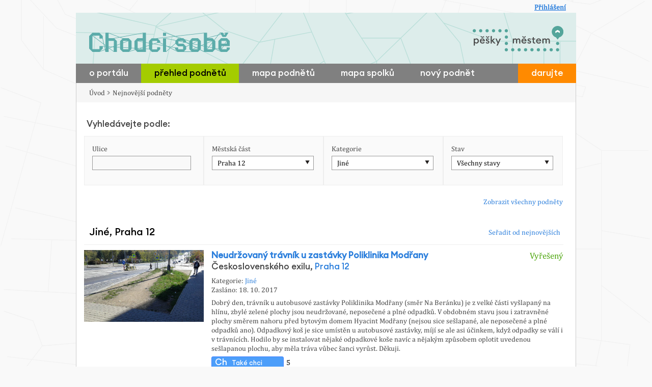

--- FILE ---
content_type: text/html; charset=UTF-8
request_url: https://www.chodcisobe.cz/praha/vsechny-podnety/?mestska_cast=153&kategoria=6&order=dislikes
body_size: 6927
content:
<!DOCTYPE html>
<html lang="en">
<head>
  <meta charset="utf-8">
  <meta http-equiv="Content-type" content="text/html; charset=utf-8" />
  <title>
    Chodci sobě  </title>
  <meta http-equiv="X-UA-Compatible" content="IE=edge,chrome=1" />
  <meta name="viewport" content="width=device-width, initial-scale=1.0" />
  <meta name="keywords" content="doprava, na kole, chodci, cyklistika ve městě, zácpy, parkování, veřejná doprava" />
  <meta name="description" content="Portál Chodcisobe.cz poskytuje prostor pro nahlášení problémů ve Vašem okolí. Vaše podněty jsou prostřednictvím naší stránky zasílány místní samosprávě. Jednání samosprávy bude s Vaší pomocí pod naším společným drobnohledem." />

  <base href="https://www.chodcisobe.cz/" />
  <!-- IE CONDITIONS - disallow ie6 -->
  <!--[if lte IE 6]>
    <script type="text/javascript" charset="utf-8">window.location.href='https://www.chodcisobe.cz/ie6.php';</script>
  <![endif]-->
  <!--[if lt IE 9]>
    <script src="http://html5shim.googlecode.com/svn/trunk/html5.js"></script>
  <![endif]-->
  <!-- STYLES -->


<meta property="og:image" content="https://www.chodcisobe.cz/img/og-image.png">

  <link rel="stylesheet" href="css/odkazprestarostu.css?time=1769166873" type="text/css" media="screen" />


  <!--responsivni styly-->
  <link rel="stylesheet" href="css/responsive.css?v=4" type="text/css" media="screen" />

  <link rel="stylesheet" media="screen,print" href="/modules/alerts/css/alerts.css?time=1769166873 type="text/css" />  <link rel="stylesheet" href="css/print.css" type="text/css" media="print" />
  <script src="//ajax.googleapis.com/ajax/libs/jquery/1.8.3/jquery.min.js"></script>
  <script>window.jQuery || document.write('<script src="js/jquery-1.3.2.min.js"><\/script>')</script>

  <!--facivon-->
  <link rel="apple-touch-icon" sizes="180x180" href="/apple-touch-icon.png">
  <link rel="icon" type="image/png" href="/favicon-32x32.png" sizes="32x32">
  <link rel="icon" type="image/png" href="/favicon-16x16.png" sizes="16x16">
  <link rel="manifest" href="/manifest.json">
  <link rel="mask-icon" href="/safari-pinned-tab.svg" color="#5bbad5">
  <meta name="theme-color" content="#ffffff">

<!-- Global site tag (gtag.js) - Google Ads: 764894036 -->
<script async src="https://www.googletagmanager.com/gtag/js?id=AW-764894036"></script>
<script>
  window.dataLayer = window.dataLayer || [];
  function gtag(){dataLayer.push(arguments);}
  gtag('js', new Date());

  gtag('config', 'AW-764894036');
</script>

</head>


<body class='prahavsechny-podnety'>




  
  



	<div id="all"><div id="top">
	<div id="header">
		<h1>
		  <a href="https://www.chodcisobe.cz/">

      <img src="img/logo-chs.svg" alt="Chodci sobě" class="header-logo">


		  </a>
	  </h1>

    <div id="loga-hlavicka">



      <a href="http://peskymestem.cz/"><img src="img/logo-pds.svg" title="Pěšky městem" /></a>

    </div>


		      <!-- LOGIN LINK -->
      			<a rel="canonical nofollow" href="login" id="login-link" title="Přihlášení">Přihlášení</a>
			<!--<a rel="canonical nofollow" href="login/?ru=https%3A%2F%2Fwww.chodcisobe.cz%2Fpraha%2Fvsechny-podnety%2F%3Fmestska_cast%3D153%26kategoria%3D6%26order%3Ddislikes" id="login-link" title="Přihlášení">Přihlášení</a>-->
		  </div>
  <div class="clear"></div>
   <nav>
     <div id="topmenu">
       <label for="drop" class="toggle">Menu ▼</label>

       <!-- zkratka na přidání nového podnětu -->
      <div class="visible-mobile menu-button">
        <a href="praha/pridat-podnet/" class="button">Nahlášení nového podnětu</a>
      </div>

       <input type="checkbox" id="drop" />
      <ul class="menu">
      





      <li><a class="" href="/o-nas/">o portálu</a></li>

        <li><a class="active" href="/praha/vsechny-podnety/">přehled podnětů</a></li>


        <li><a class="" href="/mapa">mapa podnětů</a></li>
        <li><a class="" href="/mapa-spolku">mapa spolků</a></li>

        <li><a class="" href="/praha/pridat-podnet/">nový podnět</a></li>
        <li style="flex: 1;">&nbsp;</li>

      

        <li><a class="highlight" href="https://www.darujme.cz/projekt/1210402" target="_blank">darujte</a></li>
        <li></li>
      </ul>
    </div>
  </nav>




	
<div class="clear"></div>

  <!-- CONTENT CONTAINER -->
	<div id="content" class="tg"><div id='left'class='fullcontent'><script type="text/javascript">
setTimeout(function(){var a=document.createElement("script");
var b=document.getElementsByTagName('script')[0];
a.src=document.location.protocol+"//dnn506yrbagrg.cloudfront.net/pages/scripts/0012/5834.js?"+Math.floor(new Date().getTime()/3600000);
a.async=true;a.type="text/javascript";b.parentNode.insertBefore(a,b)}, 1);
</script>

<div class="breadcrumbs">
	<a href="https://www.chodcisobe.cz/">Úvod</a>
	<a href="https://www.chodcisobe.cz/praha/vsechny-podnety/">Nejnovější podněty</a>
</div>


	<table style="width: 100%;">
	<tr>
		<td>
	<h3>Vyhledávejte podle:</h3>
		</td>
				<!--<td style="text-align:right;">
							<a href="/statistiky/">Další statisitky</a>
				</td>-->
	</tr>
</table>

<form id="filter-podnetov">

	<div id="filter-dialog">



		<div>






				<div>Ulice</div>
				<input style="margin-top: 5px; border: 1px solid #999;" type="text" class="no-history required" name="ulicanazov" value="" id="ulicanazov" />


		</div>
				<div>

			Městská část			<br>
			<div class="dropdown">
				<a class="dropdown_selected">Praha 12</a>
				<ul>
					<li><a title="Všechny městské části" href="https://www.chodcisobe.cz/praha/vsechny-podnety/?&kategoria=6&order=dislikes">Všechny městské části</a></li>
											<li><a title="Praha 1" href="https://www.chodcisobe.cz/praha/vsechny-podnety/?mestska_cast=150&kategoria=6&order=dislikes">Praha 1</a></li>
											<li><a title="Praha 2" href="https://www.chodcisobe.cz/praha/vsechny-podnety/?mestska_cast=161&kategoria=6&order=dislikes">Praha 2</a></li>
											<li><a title="Praha 3" href="https://www.chodcisobe.cz/praha/vsechny-podnety/?mestska_cast=165&kategoria=6&order=dislikes">Praha 3</a></li>
											<li><a title="Praha 4" href="https://www.chodcisobe.cz/praha/vsechny-podnety/?mestska_cast=166&kategoria=6&order=dislikes">Praha 4</a></li>
											<li><a title="Praha 5" href="https://www.chodcisobe.cz/praha/vsechny-podnety/?mestska_cast=167&kategoria=6&order=dislikes">Praha 5</a></li>
											<li><a title="Praha 6" href="https://www.chodcisobe.cz/praha/vsechny-podnety/?mestska_cast=168&kategoria=6&order=dislikes">Praha 6</a></li>
											<li><a title="Praha 7" href="https://www.chodcisobe.cz/praha/vsechny-podnety/?mestska_cast=169&kategoria=6&order=dislikes">Praha 7</a></li>
											<li><a title="Praha 8" href="https://www.chodcisobe.cz/praha/vsechny-podnety/?mestska_cast=170&kategoria=6&order=dislikes">Praha 8</a></li>
											<li><a title="Praha 9" href="https://www.chodcisobe.cz/praha/vsechny-podnety/?mestska_cast=171&kategoria=6&order=dislikes">Praha 9</a></li>
											<li><a title="Praha 10" href="https://www.chodcisobe.cz/praha/vsechny-podnety/?mestska_cast=151&kategoria=6&order=dislikes">Praha 10</a></li>
											<li><a title="Praha 11" href="https://www.chodcisobe.cz/praha/vsechny-podnety/?mestska_cast=152&kategoria=6&order=dislikes">Praha 11</a></li>
											<li><a title="Praha 12" href="https://www.chodcisobe.cz/praha/vsechny-podnety/?mestska_cast=153&kategoria=6&order=dislikes">Praha 12</a></li>
											<li><a title="Praha 13" href="https://www.chodcisobe.cz/praha/vsechny-podnety/?mestska_cast=154&kategoria=6&order=dislikes">Praha 13</a></li>
											<li><a title="Praha 14" href="https://www.chodcisobe.cz/praha/vsechny-podnety/?mestska_cast=155&kategoria=6&order=dislikes">Praha 14</a></li>
											<li><a title="Praha 15" href="https://www.chodcisobe.cz/praha/vsechny-podnety/?mestska_cast=156&kategoria=6&order=dislikes">Praha 15</a></li>
											<li><a title="Praha 16" href="https://www.chodcisobe.cz/praha/vsechny-podnety/?mestska_cast=157&kategoria=6&order=dislikes">Praha 16</a></li>
											<li><a title="Praha 17" href="https://www.chodcisobe.cz/praha/vsechny-podnety/?mestska_cast=158&kategoria=6&order=dislikes">Praha 17</a></li>
											<li><a title="Praha 18" href="https://www.chodcisobe.cz/praha/vsechny-podnety/?mestska_cast=159&kategoria=6&order=dislikes">Praha 18</a></li>
											<li><a title="Praha 19" href="https://www.chodcisobe.cz/praha/vsechny-podnety/?mestska_cast=160&kategoria=6&order=dislikes">Praha 19</a></li>
											<li><a title="Praha 20" href="https://www.chodcisobe.cz/praha/vsechny-podnety/?mestska_cast=162&kategoria=6&order=dislikes">Praha 20</a></li>
											<li><a title="Praha 21" href="https://www.chodcisobe.cz/praha/vsechny-podnety/?mestska_cast=163&kategoria=6&order=dislikes">Praha 21</a></li>
											<li><a title="Praha 22" href="https://www.chodcisobe.cz/praha/vsechny-podnety/?mestska_cast=164&kategoria=6&order=dislikes">Praha 22</a></li>
											<li><a title="Praha - Běchovice" href="https://www.chodcisobe.cz/praha/vsechny-podnety/?mestska_cast=172&kategoria=6&order=dislikes">Praha - Běchovice</a></li>
											<li><a title="Praha - Benice" href="https://www.chodcisobe.cz/praha/vsechny-podnety/?mestska_cast=173&kategoria=6&order=dislikes">Praha - Benice</a></li>
											<li><a title="Praha - Březiněves" href="https://www.chodcisobe.cz/praha/vsechny-podnety/?mestska_cast=174&kategoria=6&order=dislikes">Praha - Březiněves</a></li>
											<li><a title="Praha - Čakovice" href="https://www.chodcisobe.cz/praha/vsechny-podnety/?mestska_cast=175&kategoria=6&order=dislikes">Praha - Čakovice</a></li>
											<li><a title="Praha - Ďáblice" href="https://www.chodcisobe.cz/praha/vsechny-podnety/?mestska_cast=176&kategoria=6&order=dislikes">Praha - Ďáblice</a></li>
											<li><a title="Praha - Dolní Chabry" href="https://www.chodcisobe.cz/praha/vsechny-podnety/?mestska_cast=177&kategoria=6&order=dislikes">Praha - Dolní Chabry</a></li>
											<li><a title="Praha - Dolní Měcholupy" href="https://www.chodcisobe.cz/praha/vsechny-podnety/?mestska_cast=178&kategoria=6&order=dislikes">Praha - Dolní Měcholupy</a></li>
											<li><a title="Praha - Dolní Počernice" href="https://www.chodcisobe.cz/praha/vsechny-podnety/?mestska_cast=179&kategoria=6&order=dislikes">Praha - Dolní Počernice</a></li>
											<li><a title="Praha - Dubeč" href="https://www.chodcisobe.cz/praha/vsechny-podnety/?mestska_cast=180&kategoria=6&order=dislikes">Praha - Dubeč</a></li>
											<li><a title="Praha - Klánovice" href="https://www.chodcisobe.cz/praha/vsechny-podnety/?mestska_cast=181&kategoria=6&order=dislikes">Praha - Klánovice</a></li>
											<li><a title="Praha - Koloděje" href="https://www.chodcisobe.cz/praha/vsechny-podnety/?mestska_cast=182&kategoria=6&order=dislikes">Praha - Koloděje</a></li>
											<li><a title="Praha - Kolovraty" href="https://www.chodcisobe.cz/praha/vsechny-podnety/?mestska_cast=183&kategoria=6&order=dislikes">Praha - Kolovraty</a></li>
											<li><a title="Praha - Královice" href="https://www.chodcisobe.cz/praha/vsechny-podnety/?mestska_cast=184&kategoria=6&order=dislikes">Praha - Královice</a></li>
											<li><a title="Praha - Křeslice" href="https://www.chodcisobe.cz/praha/vsechny-podnety/?mestska_cast=185&kategoria=6&order=dislikes">Praha - Křeslice</a></li>
											<li><a title="Praha - Kunratice" href="https://www.chodcisobe.cz/praha/vsechny-podnety/?mestska_cast=186&kategoria=6&order=dislikes">Praha - Kunratice</a></li>
											<li><a title="Praha - Libuš" href="https://www.chodcisobe.cz/praha/vsechny-podnety/?mestska_cast=187&kategoria=6&order=dislikes">Praha - Libuš</a></li>
											<li><a title="Praha - Lipence" href="https://www.chodcisobe.cz/praha/vsechny-podnety/?mestska_cast=188&kategoria=6&order=dislikes">Praha - Lipence</a></li>
											<li><a title="Praha - Lochkov" href="https://www.chodcisobe.cz/praha/vsechny-podnety/?mestska_cast=189&kategoria=6&order=dislikes">Praha - Lochkov</a></li>
											<li><a title="Praha - Lysolaje" href="https://www.chodcisobe.cz/praha/vsechny-podnety/?mestska_cast=190&kategoria=6&order=dislikes">Praha - Lysolaje</a></li>
											<li><a title="Praha - Nebušice" href="https://www.chodcisobe.cz/praha/vsechny-podnety/?mestska_cast=191&kategoria=6&order=dislikes">Praha - Nebušice</a></li>
											<li><a title="Praha - Nedvězí" href="https://www.chodcisobe.cz/praha/vsechny-podnety/?mestska_cast=192&kategoria=6&order=dislikes">Praha - Nedvězí</a></li>
											<li><a title="Praha - Petrovice" href="https://www.chodcisobe.cz/praha/vsechny-podnety/?mestska_cast=193&kategoria=6&order=dislikes">Praha - Petrovice</a></li>
											<li><a title="Praha - Přední Kopanina" href="https://www.chodcisobe.cz/praha/vsechny-podnety/?mestska_cast=194&kategoria=6&order=dislikes">Praha - Přední Kopanina</a></li>
											<li><a title="Praha - Řeporyje" href="https://www.chodcisobe.cz/praha/vsechny-podnety/?mestska_cast=195&kategoria=6&order=dislikes">Praha - Řeporyje</a></li>
											<li><a title="Praha - Satalice" href="https://www.chodcisobe.cz/praha/vsechny-podnety/?mestska_cast=196&kategoria=6&order=dislikes">Praha - Satalice</a></li>
											<li><a title="Praha - Slivenec" href="https://www.chodcisobe.cz/praha/vsechny-podnety/?mestska_cast=197&kategoria=6&order=dislikes">Praha - Slivenec</a></li>
											<li><a title="Praha - Suchdol" href="https://www.chodcisobe.cz/praha/vsechny-podnety/?mestska_cast=198&kategoria=6&order=dislikes">Praha - Suchdol</a></li>
											<li><a title="Praha - Šeberov" href="https://www.chodcisobe.cz/praha/vsechny-podnety/?mestska_cast=199&kategoria=6&order=dislikes">Praha - Šeberov</a></li>
											<li><a title="Praha - Štěrboholy" href="https://www.chodcisobe.cz/praha/vsechny-podnety/?mestska_cast=200&kategoria=6&order=dislikes">Praha - Štěrboholy</a></li>
											<li><a title="Praha - Troja" href="https://www.chodcisobe.cz/praha/vsechny-podnety/?mestska_cast=201&kategoria=6&order=dislikes">Praha - Troja</a></li>
											<li><a title="Praha - Újezd" href="https://www.chodcisobe.cz/praha/vsechny-podnety/?mestska_cast=203&kategoria=6&order=dislikes">Praha - Újezd</a></li>
											<li><a title="Praha - Velká Chuchle" href="https://www.chodcisobe.cz/praha/vsechny-podnety/?mestska_cast=204&kategoria=6&order=dislikes">Praha - Velká Chuchle</a></li>
											<li><a title="Praha - Vinoř" href="https://www.chodcisobe.cz/praha/vsechny-podnety/?mestska_cast=205&kategoria=6&order=dislikes">Praha - Vinoř</a></li>
											<li><a title="Praha - Zbraslav" href="https://www.chodcisobe.cz/praha/vsechny-podnety/?mestska_cast=206&kategoria=6&order=dislikes">Praha - Zbraslav</a></li>
											<li><a title="Praha - Zličín" href="https://www.chodcisobe.cz/praha/vsechny-podnety/?mestska_cast=207&kategoria=6&order=dislikes">Praha - Zličín</a></li>
									<ul>
			</div>

		</div>
				<div>

			Kategorie			<br>
			<div class="dropdown">
				<a class="dropdown_selected">Jiné</a>
				<ul>
					<li><a href="https://www.chodcisobe.cz/praha/vsechny-podnety/?mestska_cast=153&order=dislikes">Všechny kategorie</a></li>
											<li><a title="Parkování aut" href="https://www.chodcisobe.cz/praha/vsechny-podnety/?mestska_cast=153&kategoria=1&order=dislikes">Parkování aut</a></li>
											<li><a title="Světelná signalizace" href="https://www.chodcisobe.cz/praha/vsechny-podnety/?mestska_cast=153&kategoria=2&order=dislikes">Světelná signalizace</a></li>
											<li><a title="Přechody a křižovatky" href="https://www.chodcisobe.cz/praha/vsechny-podnety/?mestska_cast=153&kategoria=3&order=dislikes">Přechody a křižovatky</a></li>
											<li><a title="Chodníky" href="https://www.chodcisobe.cz/praha/vsechny-podnety/?mestska_cast=153&kategoria=4&order=dislikes">Chodníky</a></li>
											<li><a title="Bariérovost" href="https://www.chodcisobe.cz/praha/vsechny-podnety/?mestska_cast=153&kategoria=5&order=dislikes">Bariérovost</a></li>
											<li><a title="Jiné" href="https://www.chodcisobe.cz/praha/vsechny-podnety/?mestska_cast=153&kategoria=6&order=dislikes">Jiné</a></li>
									<ul>
			</div>

	  </div>

    	<div>

    		Stav			<br>
			<div class="dropdown">
				<a class="dropdown_selected">Všechny stavy</a>
				<ul>
					<li><a href="https://www.chodcisobe.cz/praha/vsechny-podnety/?mestska_cast=153&kategoria=6&order=dislikes">Všechny stavy</a></li>

					<li><a title="Nově zaslané" href="http://www.chodcisobe.cz/praha/vsechny-podnety/?mestska_cast=153&kategoria=6&order=dislikes&status=3">Nově zaslané</a></li>
					<li><a title="S odpovědí" href="http://www.chodcisobe.cz/praha/vsechny-podnety/?mestska_cast=153&kategoria=6&order=dislikes&status=5">S odpovědí</a></li>
					<li><a title="Vyřešené" href="http://www.chodcisobe.cz/praha/vsechny-podnety/?mestska_cast=153&kategoria=6&order=dislikes&status=1">Vyřešené</a></li>
					<li><a title="Bez&nbsp;odpovědi" href="http://www.chodcisobe.cz/praha/vsechny-podnety/?mestska_cast=153&kategoria=6&order=dislikes&status=2">Bez&nbsp;odpovědi</a></li>
					<li><a title="Zamítnuto úřadem" href="http://www.chodcisobe.cz/praha/vsechny-podnety/?mestska_cast=153&kategoria=6&order=dislikes&status=6">Zamítnuto úřadem</a></li>


				<ul>
			</div>

		</div>


	</div>

	<br class="clear" />

	<div style="text-align: right; margin-top: 5px; ">
						<a href="http://www.chodcisobe.cz/praha/vsechny-podnety/?&order=dislikes">Zobrazit všechny podněty</a>
				

	</div>

</form>


<br class="clear" />

<div id="novepodnety">

	<table style="width: 100%;">
	<tr>
		<td >
			<h1 style="display: inline;">Jiné, Praha 12</h1>
		</td>
				<td style="text-align:right;">




												  <a href="http://www.chodcisobe.cz/praha/vsechny-podnety/?mestska_cast=153&kategoria=6">Seřadit od nejnovějších</a>
						

				</td>
	</tr>
</table>
<div class="alert-single">

<div class='divimg'>
<a href="https://www.chodcisobe.cz/praha/podnety/2167/neudrzovany-travnik-u-zastavky-poliklinika-modrany"><img src='_data/_media_images/5074678cf63580f809a8d56508f18299687dcf3f.jpg' alt='Neudržovaný trávník u zastávky Poliklinika Modřany' /></a>
</div>
<span class="status" ><a style="font-size:17px;color:#4BA50A" href="/praha/vsechny-podnety/?status=1">Vyřešený</a></span>
<h3><b><a href="https://www.chodcisobe.cz/praha/podnety/2167/neudrzovany-travnik-u-zastavky-poliklinika-modrany">Neudržovaný trávník u zastávky Poliklinika Modřany</a></b><br />
Československého exilu, <a href="https://www.chodcisobe.cz/praha/podnety/praha-12/" title="Praha 12">Praha 12</a></h3>

<p style="margin-bottom: 7px;">
	Kategorie: <a href="https://www.chodcisobe.cz/praha/jine/" title="Jiné">Jiné</a><br />
	Zasláno: 18. 10. 2017
	</p>

<p>
	Dobrý den,
trávník u autobusové zastávky Poliklinika Modřany (směr Na Beránku) je z velké části vyšlapaný na hlínu, zbylé zelené plochy jsou neudržované, neposečené a plné odpadků. V obdobném stavu jsou i zatravněné plochy směrem nahoru před bytovým domem Hyacint Modřany (nejsou sice sešlapané, ale neposečené a plné odpadků ano). Odpadkový koš je sice umístěn u autobusové zastávky, míjí se ale asi  účinkem, když odpadky se válí i v trávnících.
Hodilo by se instalovat nějaké odpadkové koše navíc a nějakým způsobem oplotit uvedenou sešlapanou plochu, aby měla tráva vůbec šanci vyrůst.
Děkuji.
</p>

    <div class="box-dislike box-dislike-vypis">
		<a onClick="_gaq.push(['_trackEvent', 'Nelíbí se mi', 'Seznam podnětů']);" class="alert-dislike" rel="2167">&nbsp;<span class="ch">Ch</span>&nbsp;&nbsp;&nbsp;<b>Také chci zlepšit</b></a><b><div class="vote-dislike">5</div></b>
	</div>


</div>
<div class="alert-single">

<div class='divimg'>
<a href="https://www.chodcisobe.cz/praha/podnety/2578/prorez-a21-chodniku-s-cyklostezkou"><img src='_data/_media_images/30affd691df2dc76c4cf6750c76d7a1c39cb8520.jpg' alt='Prořez A21 - chodníku s cyklostezkou' /></a>
</div>
<span class="status" ><a style="font-size:17px;color:#4BA50A" href="/praha/vsechny-podnety/?status=1">Vyřešený</a></span>
<h3><b><a href="https://www.chodcisobe.cz/praha/podnety/2578/prorez-a21-chodniku-s-cyklostezkou">Prořez A21 - chodníku s cyklostezkou</a></b><br />
K dolům, <a href="https://www.chodcisobe.cz/praha/podnety/praha-12/" title="Praha 12">Praha 12</a></h3>

<p style="margin-bottom: 7px;">
	Kategorie: <a href="https://www.chodcisobe.cz/praha/jine/" title="Jiné">Jiné</a><br />
	Zasláno: 21. 06. 2019
	</p>

<p>
	Na smíšeném chodníku s cykloztezkou (A21) vedoucím podél ulice Generála Šišky od ulice 'Na Havránce' k bytovému domu 'Udubu' by bylo potřeba prořezat. 1) Z chodníku s cykloztezkou není vidět vyjíždějící vozidla z garáží z BD 'Udubu'. 2) Zúžený profil chodníku s cykloztezkou když se pokračuje směrem k ulici 'Na Havránce'.
</p>

    <div class="box-dislike box-dislike-vypis">
		<a onClick="_gaq.push(['_trackEvent', 'Nelíbí se mi', 'Seznam podnětů']);" class="alert-dislike" rel="2578">&nbsp;<span class="ch">Ch</span>&nbsp;&nbsp;&nbsp;<b>Také chci zlepšit</b></a><b><div class="vote-dislike">3</div></b>
	</div>


</div>
<div class="alert-single">

<div class='divimg'>
<a href="https://www.chodcisobe.cz/praha/podnety/1604/zdevastovane-a-znecistene-okoli-konecne-stanice-autobusu"><img src='_data/_media_images/ee6aa04dd0167f1508708e522e72b56e67924305.jpg' alt='Zdevastované a znečištěné okolí konečné stanice autobusů' /></a>
</div>
<span class="status" ><a style="font-size:17px;color:#5598C4" href="/praha/vsechny-podnety/?status=5">S odpovědí</a></span>
<h3><b><a href="https://www.chodcisobe.cz/praha/podnety/1604/zdevastovane-a-znecistene-okoli-konecne-stanice-autobusu">Zdevastované a znečištěné okolí konečné stanice autobusů</a></b><br />
Československého exilu, <a href="https://www.chodcisobe.cz/praha/podnety/praha-12/" title="Praha 12">Praha 12</a></h3>

<p style="margin-bottom: 7px;">
	Kategorie: <a href="https://www.chodcisobe.cz/praha/jine/" title="Jiné">Jiné</a><br />
	Zasláno: 05. 01. 2016
	</p>

<p>
	Zdevastované a znečištěné okolí konečné stanice autobusů.
</p>

    <div class="box-dislike box-dislike-vypis">
		<a onClick="_gaq.push(['_trackEvent', 'Nelíbí se mi', 'Seznam podnětů']);" class="alert-dislike" rel="1604">&nbsp;<span class="ch">Ch</span>&nbsp;&nbsp;&nbsp;<b>Také chci zlepšit</b></a><b><div class="vote-dislike">2</div></b>
	</div>


</div>
<div class="alert-single">

<div class='divimg'>
<a href="https://www.chodcisobe.cz/praha/podnety/2458/lampa-nesviti-pres-stromy"><img src='_data/_media_images/b3b65e3722539f1ec4d82178fa8bfaf482b9b338.jpg' alt='Lampa nesvítí přes stromy ' /></a>
</div>
<span class="status" ><a style="font-size:17px;color:#4BA50A" href="/praha/vsechny-podnety/?status=1">Vyřešený</a></span>
<h3><b><a href="https://www.chodcisobe.cz/praha/podnety/2458/lampa-nesviti-pres-stromy">Lampa nesvítí přes stromy </a></b><br />
K dolům, <a href="https://www.chodcisobe.cz/praha/podnety/praha-12/" title="Praha 12">Praha 12</a></h3>

<p style="margin-bottom: 7px;">
	Kategorie: <a href="https://www.chodcisobe.cz/praha/jine/" title="Jiné">Jiné</a><br />
	Zasláno: 29. 11. 2018
	</p>

<p>
	Lampa sloužící k osvětlení pěšinky spojující smíšenou pěší a cyklostezku (u ulice Gen. Šišky) s ulicí K Dolům je překryta větvemi stromů.
</p>

    <div class="box-dislike box-dislike-vypis">
		<a onClick="_gaq.push(['_trackEvent', 'Nelíbí se mi', 'Seznam podnětů']);" class="alert-dislike" rel="2458">&nbsp;<span class="ch">Ch</span>&nbsp;&nbsp;&nbsp;<b>Také chci zlepšit</b></a><b><div class="vote-dislike">2</div></b>
	</div>


</div>
<div class="alert-single">

<div class='divimg'>
<a href="https://www.chodcisobe.cz/praha/podnety/3566/neporadek-podchod-belarie"><img src='_data/_media_images/30996b4c72dc4fb7664ab53547d80f36722de963.jpg' alt='Nepořádek podchod Belárie' /></a>
</div>
<span class="status" ><a style="font-size:17px;color:#4BA50A" href="/praha/vsechny-podnety/?status=1">Vyřešený</a></span>
<h3><b><a href="https://www.chodcisobe.cz/praha/podnety/3566/neporadek-podchod-belarie">Nepořádek podchod Belárie</a></b><br />
Pod Belárií, <a href="https://www.chodcisobe.cz/praha/podnety/praha-12/" title="Praha 12">Praha 12</a></h3>

<p style="margin-bottom: 7px;">
	Kategorie: <a href="https://www.chodcisobe.cz/praha/jine/" title="Jiné">Jiné</a><br />
	Zasláno: 08. 07. 2025
	</p>

<p>
	Podchod u tram zastávky Belárie, pohozený nepořádek již několik týdnů.
</p>

    <div class="box-dislike box-dislike-vypis">
		<a onClick="_gaq.push(['_trackEvent', 'Nelíbí se mi', 'Seznam podnětů']);" class="alert-dislike" rel="3566">&nbsp;<span class="ch">Ch</span>&nbsp;&nbsp;&nbsp;<b>Také chci zlepšit</b></a><b><div class="vote-dislike">1</div></b>
	</div>


</div>
<div class="alert-single">

<div class='divimg'>
<a href="https://www.chodcisobe.cz/praha/podnety/1633/rozbita-elektricka-svorkovnice-u-cholupic"><img src='_data/_media_images/1220ed5582fb83ffe03e213dd3bd33adcbfb5f37.jpg' alt='Rozbitá elektrická svorkovnice u Cholupic' /></a>
</div>
<span class="status" ><a style="font-size:17px;color:#4BA50A" href="/praha/vsechny-podnety/?status=1">Vyřešený</a></span>
<h3><b><a href="https://www.chodcisobe.cz/praha/podnety/1633/rozbita-elektricka-svorkovnice-u-cholupic">Rozbitá elektrická svorkovnice u Cholupic</a></b><br />
K Dýmači, <a href="https://www.chodcisobe.cz/praha/podnety/praha-12/" title="Praha 12">Praha 12</a></h3>

<p style="margin-bottom: 7px;">
	Kategorie: <a href="https://www.chodcisobe.cz/praha/jine/" title="Jiné">Jiné</a><br />
	Zasláno: 15. 01. 2016
	</p>

<p>
	U cesty vedle můstku přes potok stojí rozmlácený sloupek s jakousi elektrickou svorkovnicí, nyní nekrytou. 
</p>

    <div class="box-dislike box-dislike-vypis">
		<a onClick="_gaq.push(['_trackEvent', 'Nelíbí se mi', 'Seznam podnětů']);" class="alert-dislike" rel="1633">&nbsp;<span class="ch">Ch</span>&nbsp;&nbsp;&nbsp;<b>Také chci zlepšit</b></a><b><div class="vote-dislike"></div></b>
	</div>


</div>
<div class="alert-single">

<div class='divimg'>
<a href="https://www.chodcisobe.cz/praha/podnety/2914/prorez-a21-chodniku-s-cyklostezkou-2021"><img src='_data/_media_images/ed3dd7be488e229d3ac0b568bf1b5caa688efb2d.jpg' alt='Prořez A21 - chodníku s cyklostezkou - 2021' /></a>
</div>
<span class="status" ><a style="font-size:17px;color:#4BA50A" href="/praha/vsechny-podnety/?status=1">Vyřešený</a></span>
<h3><b><a href="https://www.chodcisobe.cz/praha/podnety/2914/prorez-a21-chodniku-s-cyklostezkou-2021">Prořez A21 - chodníku s cyklostezkou - 2021</a></b><br />
Na Havránce, <a href="https://www.chodcisobe.cz/praha/podnety/praha-12/" title="Praha 12">Praha 12</a></h3>

<p style="margin-bottom: 7px;">
	Kategorie: <a href="https://www.chodcisobe.cz/praha/jine/" title="Jiné">Jiné</a><br />
	Zasláno: 28. 07. 2021
	</p>

<p>
	Na smíšeném chodníku s cykloztezkou (A21) vedoucím podél ulice Generála Šišky od ulice 'Na Havránce' k bytovému domu 'Udubu' by bylo potřeba prořezat. 1) Z chodníku s cykloztezkou není vidět vyjíždějící vozidla z garáží z BD 'Udubu'. 2) Zúžený profil chodníku s cykloztezkou když se pokračuje směrem k ulici 'Na Havránce'.
</p>

    <div class="box-dislike box-dislike-vypis">
		<a onClick="_gaq.push(['_trackEvent', 'Nelíbí se mi', 'Seznam podnětů']);" class="alert-dislike" rel="2914">&nbsp;<span class="ch">Ch</span>&nbsp;&nbsp;&nbsp;<b>Také chci zlepšit</b></a><b><div class="vote-dislike"></div></b>
	</div>


</div>
<div id="paging"><a  class="currentPage" href="https://www.chodcisobe.cz/praha/vsechny-podnety/?mestska_cast=153&kategoria=6&order=dislikes&page=1">1</a></div></div>

<script>

$(document).ready(function () {

$("#ulicanazov").autocomplete('index.php', {
      width: 520,
      multiple: false,
      matchContains: true,
      extraParams : {
        ajax: 'mesta/ulice'
      },
      formatItem: function (item) {
      	return item[0];
      }
    }).result(function (event, item) {


	  var url = new URL(window.location);
		(url.searchParams.has('ulice') ? url.searchParams.set('ulice', item[1]) : url.searchParams.append('ulice', item[1]));
		window.location = url;

      event.preventDefault();
  });

});
</script></div>                                                                                                                                                	<div id="footer">
		<ul>
			<li id="footer-o-nas">

			<b>Chcete se na něco zeptat?</b>
				<p>
			<br>
			 <a style="font-size: 14px;" href="mailto:info@chodcisobe.cz">info@chodcisobe.cz</a>
				</p>
			</li>
			<li id="footer-kontakt">
			<b>Chcete být v obraze?</b>

			
			<p style="margin-top: 8px; font-size: 14px;"><a href="https://peskymestem.cz/zpravodaj/" target="_blank">Odebírejte náš zpravodaj <br>Pěšky městem</a></p>

			</li>
			<li id="footer-rss">
			<b>Chcete být u toho?</b>
				<p id="social-media">
          <!--<a class="social_icon statistiky help" href="statistiky" title="Statistiky"></a>-->
					<a class="social_icon rss help" href="rss" title="Nastavte si vlastní RSS filtr"></a>
					<a class="social_icon facebook help ext" href="https://www.facebook.com/peskymestem/" title="Náš facebook"></a>
					<a class="social_icon empty help ext" href="https://www.instagram.com/peskymestem/" title="Instagram"><img src="/img/instagram.svg" width="28" alt="" style="position: relative; top: 2px;"></a>
          			<a class="social_icon youtube help ext" href="https://www.youtube.com/@peskymestem" title="YouTube"></a>
					<a class="social_icon widget help" href="widgety" title="Widgety pro Vaše webstránky"></a>
					<!-- <a class="social_icon api help" title="" href="api"></a> -->
				</p>

			</li>
		</ul>
    <br class="clear" />

    <ul id="subfooter" style="margin-top: 12px;">
  <li>
    <div style="margin-top:12px;"><a href="/gdpr">Zpracování osobních údajů</a></div>

	</li>

    <li style="">
    <a href="http://www.governance.sk/" target="_blank"><img src="img/logo-sgi.png" alt="" /></a><br>
Portál vznikl ve spolupráci s <a href="http://www.governance.sk/" target="_blank">Inštitútom pre dobre spravovanú spoločnosť</a>.</li>


    <li style="text-align:right;">
    <span style="margin-top:12px;display: block;float: right;">&copy; Pěšky městem, z. s., 2020</span>
    </li>

    </ul>



	</div>
  </div><!-- END: CONTENT -->

</div><!-- TOP END -->

</div>

	<!-- JAVASCRIPT -->

	<script src='/js/jQuery.inputs.js' type='text/javascript' charset='utf-8'></script><script src='/js/jquery.center.js' type='text/javascript' charset='utf-8'></script><script src='/js/jquery.validate.min.js' type='text/javascript' charset='utf-8'></script><script src='/js/jquery.autocomplete.js' type='text/javascript' charset='utf-8'></script><script src='/js/facebox.js' type='text/javascript' charset='utf-8'></script><script src='/js/jquery.tablesorter.min.js' type='text/javascript' charset='utf-8'></script><script src='/js/basic.js' type='text/javascript' charset='utf-8'></script><script src='/js/thickbox.js' type='text/javascript' charset='utf-8'></script><script src='/js/jquery.progressbar.js' type='text/javascript' charset='utf-8'></script><script src='/js/message.js' type='text/javascript' charset='utf-8'></script><script src='/application/js/commentsandlikes.js' type='text/javascript' charset='utf-8'></script><script src='/js/jquery.autogrow.js' type='text/javascript' charset='utf-8'></script><script src='/js/chosen.jquery.min.js' type='text/javascript' charset='utf-8'></script><script src='/js/jquery.tipsy.js' type='text/javascript' charset='utf-8'></script><script src='/js/default.js' type='text/javascript' charset='utf-8'></script>


	

      <!-- google analytics (define ID in config.php) -->
    <script>var _gaq = [['_setAccount', 'UA-28465386-1'], ['_trackPageview']]; (function(d, t) { var g = d.createElement(t), s = d.getElementsByTagName(t)[0]; g.async = true; g.src = ('https:' == location.protocol ? 'https://ssl' : 'http://www') + '.google-analytics.com/ga.js'; s.parentNode.insertBefore(g, s); })(document, 'script');</script>
  
  </body></html>

--- FILE ---
content_type: text/css
request_url: https://www.chodcisobe.cz/css/print.css
body_size: 1118
content:

	/* PRINT.CSS for odkazprestarostu.sk */

	/* reset */
	
		html{color:#000; background:#FFF}
		body, div, dl, dt, dd, ul, ol, li, h1, h2, h3, h4, h5, h6, pre, code, form, fieldset, legend, input, button, textarea, p, blockquote, th, td{margin:0; pad	ing:0}
		table{border-collapse:collapse; border-spacing:0}
		fieldset, img{border:0}
		address, caption, cite, code, dfn, em, strong, th, var, optgroup{font-style:inherit; font-weight:inherit}
		del, ins{text-decoration:none}
		li{list-style:none}
		caption, th{text-align:left}
		h1, h2, h3, h4, h5, h6{font-size:100%; font-weight:normal}
		q:before, q:after{content:''}
		abbr, acronym{border:0; font-variant:normal}
		sup{vertical-align:baseline}
		sub{vertical-align:baseline}
		legend{color:#000}
		input, button, textarea, select, optgroup, option{font-family:inherit; font-size:inherit; font-style:inherit; font-weight:inherit}
		input, button, textarea, select{*font-size:100%}

	/* default layout */

		html * {font-size:12px !important;font-family:arial !important;}
		html, body, #all, #top 
		{
			background: none;
			color: black;
		}
		b, strong, h1, h2, h3, h4 {font-weight:bold;color:#000 !important;}

		h1, h2, h3, h4 {margin:0px 0;padding:0;}
		div > a, p > a, h2 > a  {color:#0F98CB !important;}

	/* fixes */

		.statistiky-chart {clear:both;}
		.statistiky-chart h1 {clear:both;}
	
		#kontakt, #login, #zabudnute-heslo, #close, #rss {display:none;}


		#top, #all, #content, #footer {
			margin: 0; padding: 0;
			background: none;
			display:block !important;
			clear:both;
			width:1000px
		}
	
		#footer * {color:#222 !important;margin:0;padding:0;background:none;}
		#footer {padding:20px;border-top:1px solid #333;margin-bottom:40px;}
		#footer-kontakt, #footer-rss {display:none !important;}
		#footer #about {position:static; clear:both; text-align:left;}

		#alert-aktualizacia {display:none;}
		#alert-left {width:100%;clear:both;}
		#alert-right {width:100%;margin-left:0px;clear:both;}
		.alert-video,
		.alert-fotografie,
		.alert-aktualizacie,
		.alert-komunikacia,
		.alert-mapa,
		.alert-komentare,
		.alert-aktualizacia {page-break-before: auto;font-size:1.5em !important; font-weight:bold !important; padding:5px;}
		.text {padding:10px 0 0 0!important;}
		
		#podportenas {clear:both;background-color:#fff;width:100%;padding:40px;margin:0 auto;font-size:medium;color:#000 !important;}
		#podportenas h1 {color:#000; margin-bottom:20px;}
		#dobrakrajina_l {float:left;margin-right:10px;}
		#dobrakrajina_cl {float:left;background-color:#3EAABF;width:880px;height:20px;margin-right:10px;}
		#dobrakrajina_cr {background-color:#f30;height:20px;float:left;margin-right:10px;}
		#dobrakrajina_r {float:left;}
		#dobrakrajina_link {clear:both;margin-top:20px;}
		#podportenas a {color:#000;text-decoration:underline;}

		#headera > * {display:none}
	
		#login-link, #logoutlink {display:block;text-align:right;clear:both;}
		#header {
			height:110px;
			margin-top:0;
			width:100%;
			background-color:#8DCADC;
			display:block;
			/*background: url(../img/logo-print.jpg) 20px 0 #8DCADC no-repeat;*/
		}
		#header img {height:50px;margin:0;padding:0;}
		#header #logo {margin:0;padding:30px;}
		#header .beta {display:none;}

		#content {border:0;min-height:none;padding:0;margin:0;clear:both;}
		#content > #left {clear:both;width:100%}
		#content > #right {width:100%;display:block !important;clear:both;}

		#mainmenu {width:800px;display:inline;margin:0;padding:0;}
	
		#mainmenu li {position:static;display:block;height:auto;overflow:auto;float:left;clear:none;width:200px;}
		#mainmenu li, #mainmenu li a, #mainmenu img, #mainmenu li p {position:static;}
		#mainmenu li p {display:none;}
		#mainmenu li img {width:48px;clear:both;}
		#mainmenu li a {font-size:1.2em !important;clear:both;color:#222;font-weight:bold;}
	
	

--- FILE ---
content_type: image/svg+xml
request_url: https://www.chodcisobe.cz/img/paticka.svg
body_size: 970
content:
<svg width="946" height="94" viewBox="0 0 946 94" fill="none" xmlns="http://www.w3.org/2000/svg">
<g clip-path="url(#clip0)">
<g clip-path="url(#clip1)">
<rect width="1013" height="740.756" transform="translate(-24 -583)" fill="#DDEDEB"/>
<g clip-path="url(#clip2)">
<path d="M149.721 59.5977L145.788 78.7552L413.476 94.0046L560.396 188.92V227.235" stroke="#BADFD9" stroke-width="1.40694" stroke-miterlimit="10"/>
<path d="M677.231 132.32L684.456 101.426L688.562 36.4271L674.614 -6.90143L637.805 -104.306H559.837" stroke="#BADFD9" stroke-width="1.40694" stroke-miterlimit="10"/>
<path d="M501.1 60.9934L454.891 150.605L403.448 175.416L377.773 146.034" stroke="#BADFD9" stroke-width="1.40694" stroke-miterlimit="10"/>
<path d="M21.5424 70.4849L5.41826 26.9471L-45.8157 9.96472" stroke="#BADFD9" stroke-width="1.40694" stroke-miterlimit="10"/>
<path d="M-4.17936 231.516V168.89L-25.5385 132.32L21.5424 70.485L149.721 59.5977L189.496 -109.541" stroke="#BADFD9" stroke-width="1.40694" stroke-miterlimit="10"/>
<path d="M625.346 -478.56L810.191 -426.414L798.418 -401.057L778.804 -356.647L857.272 -98.2345V231.516" stroke="#BADFD9" stroke-width="1.40694" stroke-miterlimit="10"/>
<path d="M514.176 69.1821L496.528 147.988" stroke="#BADFD9" stroke-width="1.40694" stroke-miterlimit="10"/>
<path d="M228.189 39.5676L212.495 141.462L37.8992 191.095V228.969" stroke="#BADFD9" stroke-width="1.40694" stroke-miterlimit="10"/>
<path d="M639.294 -365.359L623.17 -253.891L618.808 -221.671L482.567 -225.591L431.566 -189.009L525.076 27.8194" stroke="#BADFD9" stroke-width="1.40694" stroke-miterlimit="10"/>
<path d="M799.732 227.014L766.379 153.211L591.783 42.8362" stroke="#BADFD9" stroke-width="1.40694" stroke-miterlimit="10"/>
<path d="M753.954 -11.3682L778.152 125.782L733.689 228.317" stroke="#BADFD9" stroke-width="1.40694" stroke-miterlimit="10"/>
<path d="M918.743 50.676V-96.9316" stroke="#BADFD9" stroke-width="1.40694" stroke-miterlimit="10"/>
<path d="M905.016 -330.743L995.908 -270.001V59.2137L985.776 105.543L1080.27 118.815" stroke="#BADFD9" stroke-width="1.40694" stroke-miterlimit="10"/>
<path d="M320.175 -44.4607L312.334 -7.44822V41.8591" stroke="#BADFD9" stroke-width="1.40694" stroke-miterlimit="10"/>
<path d="M950.468 -96.9316V54.5378L921.803 227.014" stroke="#BADFD9" stroke-width="1.40694" stroke-miterlimit="10"/>
<path d="M778.152 31.0881L1045.61 68.3099L1029.26 200.238L897.826 175.416L918.092 51.0018" stroke="#BADFD9" stroke-width="1.40694" stroke-miterlimit="10"/>
<path d="M1071.33 -529.938L978.039 -473.768L888.007 -293.509L806.026 -267.466L590.468 -58.3955V226.363" stroke="#BADFD9" stroke-width="1.40694" stroke-miterlimit="10"/>
<path d="M521.807 44.802L782.073 31.7395" stroke="#BADFD9" stroke-width="1.40694" stroke-miterlimit="10"/>
<path d="M524.646 27.3773L563.002 -0.271442L771.614 -12.6709" stroke="#BADFD9" stroke-width="1.40694" stroke-miterlimit="10"/>
<path d="M491.072 54.5959L333.472 132.32L-39.9291 89.2122" stroke="#BADFD9" stroke-width="1.40694" stroke-miterlimit="10"/>
<path d="M477.553 44.5809L514.618 70.2756L524.646 27.3774L481.486 28.0405L477.553 44.5809Z" stroke="#BADFD9" stroke-width="1.40694" stroke-miterlimit="10"/>
<path d="M986.753 227.666V104.88L791.88 87.9095L753.954 -94.9659L623.822 -253.019L355.657 -388.471L301.713 -258.184L157.527 -127.896L-25.8991 -170.014" stroke="#BADFD9" stroke-width="1.40694" stroke-miterlimit="10"/>
<path d="M157.887 -128.28L119.194 36.52L478.647 44.8018" stroke="#BADFD9" stroke-width="1.40694" stroke-miterlimit="10"/>
</g>
</g>
</g>
<defs>
<clipPath id="clip0">
<rect width="946" height="94" fill="white"/>
</clipPath>
<clipPath id="clip1">
<rect width="1013" height="740.756" fill="white" transform="translate(-24 -583)"/>
</clipPath>
<clipPath id="clip2">
<rect width="1137.51" height="891.299" fill="white" transform="matrix(-1 0 0 1 1084.67 -658.678)"/>
</clipPath>
</defs>
</svg>


--- FILE ---
content_type: application/javascript
request_url: https://www.chodcisobe.cz/js/message.js
body_size: -107
content:
/*
 * jQuery.msg
 * Copyright (c) 2009 Creoneo
 */
$.fn.sysmessage = function(message){

	$('#message').remove();
	$('body').append('<div id="message">'+message+'</div>');
	$('#message').slideDown(200, function(){

		setTimeout("$('#message').slideUp(300)",3000);
	});

};
	

--- FILE ---
content_type: image/svg+xml
request_url: https://www.chodcisobe.cz/img/logo-chs.svg
body_size: 2351
content:
<?xml version="1.0" encoding="utf-8"?>
<!-- Generator: Adobe Illustrator 15.0.0, SVG Export Plug-In . SVG Version: 6.00 Build 0)  -->
<!DOCTYPE svg PUBLIC "-//W3C//DTD SVG 1.1//EN" "http://www.w3.org/Graphics/SVG/1.1/DTD/svg11.dtd">
<svg version="1.1" id="Layer_1" xmlns="http://www.w3.org/2000/svg" xmlns:xlink="http://www.w3.org/1999/xlink" x="0px" y="0px"
	 width="275.971px" height="37.9px" viewBox="0 0 275.971 37.9" enable-background="new 0 0 275.971 37.9" xml:space="preserve">
<path fill="#5CACAA" d="M275.971,26.352v-9.85l-5.463-5.463H258.96l-5.436,5.463v15.086l-5.887-1.188V16.501l-1.642-1.642
	l7.896-9.935l4.953-1.387l2.944,4.868h6.51L273.395,0h-5.293l-0.028,0.028l-5.037,1.415L262.243,0h-5.52l0.028,0.028L256.694,0
	l-3.311,4.161l-22.05,6.199V0.368h-5.944V0.34l-56.071,6.396l-18.369-6.34V0.368h-6.143V6.51h6.143V1.302l16.388,5.661l-35.097,4.02
	v0.084h-9.257l-5.463,5.463v3.482l-6.142-1.076V0.368h-6.143v0.028L60.063,8.718L38.211,0.396V0.368h-6.142v24.144l-2.661-1.981
	L26.72,10.784V6.878l-6.511-6.51H6.51L0,6.878v24.37l6.51,6.51h13.586v0.029l0.057-0.029h0.028l0.028-0.027l10.841-4.02l0.935,4.047
	l0.085-0.027h6.142v-6.68l0.821-0.313l9.34,6.936v0.057h6.143v-8.859l6.143,0.34v3.113l5.462,5.434h11.436v0.029l12.879-3.991
	l3.99,3.962h16.983v-5.66l6.283,0.367l5.321,5.293h11.011l5.463-5.434v-3.623h-6.171v4.02h-9.623v-9.256l3.057-0.963l18.059,3.199
	v12.086h6.029l0.085,0.113l8.463-7.388l14.633,7.302v-0.027H185h17.011h11.548l3.963-3.963l7.643,3.906v0.057h16.982l5.18-5.18
	l11.604,5.18v-0.029h11.549l5.463-5.434v-3.113H269.8v3.48h-9.595l3.878-6.34H275.971z M266.97,21.568l2.83-4.67v4.67H266.97z
	 M259.667,16.134h9.623l-3.312,5.435h-6.283v-5.435H259.667z M241.496,29.182l-5.916-1.188l5.916-7.444V29.182z M231.362,27.145
	v-6.171l10.134-4.274v2.434l-6.878,8.661L231.362,27.145z M234.022,28.56l-2.66,3.368V28.05L234.022,28.56z M225.221,25.928
	l-3.85-0.765l3.85-1.614V25.928z M231.362,16.134h9.256l-9.256,3.878V16.134z M267.479,1.104l-2.32,4.019l-1.642-2.915
	L267.479,1.104z M257.205,0.764l1.188,1.981l-3.566,1.019L257.205,0.764z M245.401,14.237l-3.198-3.199h-10.076l20.351-5.717
	L245.401,14.237z M225.221,1.246v21.37l-5.378,2.265l-0.793-0.142v-8.237l-5.463-5.463h-11.548l-5.208,5.208l-10.105-3.481
	L185,11.039h-3.256l-10.558-3.651L225.221,1.246z M210.021,28.984l-7.246-3.709v-2.943l10.161,2.038v3.397L210.021,28.984z
	 M212.908,28.701v1.755l-1.896-0.962L212.908,28.701z M190.235,26.946l-5.208-5.208h-9.765v-4.925l9.086,1.812v0.962h4.84
	l1.02,0.198l6.453,3.312v0.708L190.235,26.946z M169.121,16.501v4.331l-7.869,6.879l-8.407-1.473l-1.896-0.934V11.973l18.936,3.793
	L169.121,16.501z M160.402,28.446l-1.132,0.991l-3.708-1.84L160.402,28.446z M196.633,22.135l-3.313-1.699l3.313,0.651V22.135z
	 M212.908,23.465l-9.681-1.925l9.708-4.784v6.708H212.908z M202.774,20.775v-4.642h9.454L202.774,20.775z M196.633,20.209
	l-6.142-1.216V16.53l-2.321-2.321l8.463,2.943V20.209z M184.319,17.747l-8.095-1.613h8.095V17.747z M202.774,26.238l6.199,3.17
	l-6.199,2.604V26.238z M179.111,11.067h-4.557l-3.963,3.963l-19.671-3.935v-0.028h-0.085h-0.029h-6v11.181l-5.35-2.661v-3.085
	l-4.925-4.896l34.674-3.963L179.111,11.067z M123.691,16.134h9.623v3.425l-6.623,2.066l-3-0.538V16.134z M117.549,20.889v3.566
	l-6.142,1.896v-6.566L117.549,20.889z M98.161,30.484l-3.058-0.17V16.898l10.161,1.783v9.567L98.161,30.484z M105.265,29.182v1.699
	l-4.642-0.256L105.265,29.182z M95.783,31.221l-0.68,0.197v-0.254L95.783,31.221z M95.697,16.134h9.567v1.698L95.697,16.134z
	 M105.265,1.274v9.765H94.424l-5.435,5.463v13.445l-5.887-0.34V16.501l-5.435-5.463H66.289l-4.613-1.755L105.265,1.274z
	 M45.4,27.484l-7.189-0.426V16.134h10.161V26.38L45.4,27.484z M48.344,27.314v0.34l-0.792-0.057L48.344,27.314z M32.069,32.438
	l-0.396,0.141l-1.16-5.066l1.528,0.086v4.84H32.069z M38.211,29.098v-1.161l5.151,0.283l-4.217,1.557L38.211,29.098z M49.505,11.52
	l10.473-1.925l5.491,2.095l-4.812,4.812v5.321l-6.143,2.293v-7.614L49.505,11.52z M76.932,16.7v12.568l-10.161-0.566v-8.236
	L76.932,16.7z M66.799,19.53v-3.396h9.171L66.799,19.53z M58.421,9.001l-11.124,2.038h-9.086V1.33L58.421,9.001z M32.069,25.615
	v1.104l-1.727-0.113l-0.623-2.774L32.069,25.615z M20.294,5.916v5.831h5.746l2.265,9.992L7.076,5.916H20.294z M6.396,32.211V6.539
	L28.588,23.04l0.792,3.538l-2.717-0.142v-0.028h-6.369v5.831H6.396V32.211z M21.681,36.287l5.039-5.039v-3.963l2.915,0.17
	l1.245,5.436L21.681,36.287z M32.069,34.277l-0.198-0.85l0.198-0.057V34.277z M48.344,36.654l-8.378-6.227l5.548-2.066l2.83,0.17
	V36.654z M54.486,27.993v-2.972l6.143-2.293v5.604L54.486,27.993z M66.799,32.691v-3.113l10.161,0.566v2.547H66.799z M78.941,36.457
	l4.133-4.133v-1.84l5.888,0.34v1.5l0.764,0.764L78.941,36.457z M105.265,32.691H95.104v-0.367l3.143-0.99l6.99,0.396v0.962H105.265z
	 M117.549,31.588l-6.142-0.34v-3.963l6.142-1.896V31.588z M123.691,22.53v-0.595l1.188,0.199L123.691,22.53z M128.56,21.936
	l5.802-1.811h4.331l6.114,3.057v1.613L128.56,21.936z M150.949,36.711v-9.935l1.612,0.282l6.001,3.001L150.949,36.711z
	 M161.478,28.645l7.077,1.245v2.435l3.538,3.538l-12.002-6.001L161.478,28.645z M184.319,32.691h-9.623v-3.48h-5.038l-7.331-1.303
	l7.104-6.198l5.123,5.123h9.765V32.691z M185.904,36.881l4.558-4.557v-4.813l0.114,0.256l6.027-2.973v7.529l4.559,4.557H185.904z
	 M212.908,32.691h-9.511l6.566-2.745l2.944,1.5V32.691z M218.201,33.173l0.849-0.849v-6.199l0.878-0.367l5.264,1.047v9.935
	L218.201,33.173z M231.844,32.691l3.113-3.934l6.539,1.302v2.632H231.844z M247.638,31.758v-0.48l6.057,1.217l3.566,3.566
	L247.638,31.758z M259.667,31.928v-5.576h3.396L259.667,31.928z"/>
</svg>


--- FILE ---
content_type: image/svg+xml
request_url: https://www.chodcisobe.cz/img/instagram.svg
body_size: 493
content:
<svg style="enable-background:new 0 0 512 512" viewBox="0 0 512 512" xml:space="preserve" xmlns="http://www.w3.org/2000/svg">
  <path fill="#6C6C6C" d="M96.1 23.2c-16.2 6.3-29.9 14.7-43.6 28.4C38.8 65.2 30.4 79 24.1 95.1c-6.1 15.6-10.2 33.5-11.4 59.7-1.2 26.2-1.5 34.6-1.5 101.4s.3 75.2 1.5 101.4c1.2 26.2 5.4 44.1 11.4 59.7 6.3 16.2 14.7 29.9 28.4 43.6 13.7 13.7 27.4 22.1 43.6 28.4 15.6 6.1 33.5 10.2 59.7 11.4 26.2 1.2 34.6 1.5 101.4 1.5 66.8 0 75.2-.3 101.4-1.5 26.2-1.2 44.1-5.4 59.7-11.4 16.2-6.3 29.9-14.7 43.6-28.4 13.7-13.7 22.1-27.4 28.4-43.6 6.1-15.6 10.2-33.5 11.4-59.7 1.2-26.2 1.5-34.6 1.5-101.4s-.3-75.2-1.5-101.4c-1.2-26.2-5.4-44.1-11.4-59.7C484 79 475.6 65.2 462 51.6c-13.7-13.7-27.4-22.1-43.6-28.4-15.6-6.1-33.5-10.2-59.7-11.4-26.2-1.2-34.6-1.5-101.4-1.5s-75.2.3-101.4 1.5c-26.3 1.1-44.2 5.3-59.8 11.4zM356.6 56c24 1.1 37 5.1 45.7 8.5 11.5 4.5 19.7 9.8 28.3 18.4 8.6 8.6 13.9 16.8 18.4 28.3 3.4 8.7 7.4 21.7 8.5 45.7 1.2 25.9 1.4 33.7 1.4 99.4s-.3 73.5-1.4 99.4c-1.1 24-5.1 37-8.5 45.7-4.5 11.5-9.8 19.7-18.4 28.3-8.6 8.6-16.8 13.9-28.3 18.4-8.7 3.4-21.7 7.4-45.7 8.5-25.9 1.2-33.7 1.4-99.4 1.4s-73.5-.3-99.4-1.4c-24-1.1-37-5.1-45.7-8.5-11.5-4.5-19.7-9.8-28.3-18.4-8.6-8.6-13.9-16.8-18.4-28.3-3.4-8.7-7.4-21.7-8.5-45.7-1.2-25.9-1.4-33.7-1.4-99.4s.3-73.5 1.4-99.4c1.1-24 5.1-37 8.5-45.7 4.5-11.5 9.8-19.7 18.4-28.3 8.6-8.6 16.8-13.9 28.3-18.4 8.7-3.4 21.7-7.4 45.7-8.5 25.9-1.2 33.7-1.4 99.4-1.4s73.5.2 99.4 1.4z"/>
  <path fill="#6C6C6C" d="M130.9 256.3c0 69.8 56.6 126.3 126.3 126.3S383.5 326 383.5 256.3 327 130 257.2 130s-126.3 56.5-126.3 126.3zm208.3 0c0 45.3-36.7 82-82 82s-82-36.7-82-82 36.7-82 82-82 82 36.7 82 82z"/>
  <circle fill="#6C6C6C" cx="388.6" cy="125" r="29.5"/>
</svg>


--- FILE ---
content_type: image/svg+xml
request_url: https://www.chodcisobe.cz/img/background-new.svg
body_size: 3863
content:
<?xml version="1.0" encoding="utf-8"?>
<!-- Generator: Adobe Illustrator 15.0.0, SVG Export Plug-In . SVG Version: 6.00 Build 0)  -->
<!DOCTYPE svg PUBLIC "-//W3C//DTD SVG 1.1//EN" "http://www.w3.org/Graphics/SVG/1.1/DTD/svg11.dtd">
<svg version="1.1" id="Layer_1" xmlns="http://www.w3.org/2000/svg" xmlns:xlink="http://www.w3.org/1999/xlink" x="0px" y="0px"
	 width="1921.963px" height="2160px" viewBox="-1.963 0 1921.963 2160" enable-background="new -1.963 0 1921.963 2160"
	 xml:space="preserve">
<g>
	<defs>
		<rect id="SVGID_1_" x="0" width="1920" height="1080"/>
	</defs>
	<clipPath id="SVGID_2_">
		<use xlink:href="#SVGID_1_"  overflow="visible"/>
	</clipPath>
	<g clip-path="url(#SVGID_2_)">
		<rect x="0" fill="#F9F9F9" width="1920" height="1080"/>
		<path fill="none" stroke="#F2F2F2" stroke-width="2" stroke-miterlimit="10" d="M219.162-213v167.135l563.438,267.274"/>
		<path fill="none" stroke="#F2F2F2" stroke-width="2" stroke-miterlimit="10" d="M577.512-213L379.781,30.341"/>
		<path fill="none" stroke="#F2F2F2" stroke-width="2" stroke-miterlimit="10" d="M339.72,1001.11l-6.651,32.409l452.759,25.811
			l248.492,160.6v64.83"/>
		<path fill="none" stroke="#F2F2F2" stroke-width="2" stroke-miterlimit="10" d="M1026.199,340.639l405.63,48.692"/>
		<path fill="none" stroke="#F2F2F2" stroke-width="2" stroke-miterlimit="10" d="M1403.73,296.808l-232.93-38.3"/>
		<path fill="none" stroke="#F2F2F2" stroke-width="2" stroke-miterlimit="10" d="M1196.93,539.382l-80.021,78.647l-133.862,25.408"
			/>
		<path fill="none" stroke="#F2F2F2" stroke-width="2" stroke-miterlimit="10" d="M747.162,727.674L725.44,850.821h104.306
			l81.383-50.7"/>
		<path fill="none" stroke="#F2F2F2" stroke-width="2" stroke-miterlimit="10" d="M869.552,703.702l-173.666,34.029l-113.947-39.049
			L451.325,594.903l-163.236-86.657L14.525,430.15"/>
		<path fill="none" stroke="#F2F2F2" stroke-width="2" stroke-miterlimit="10" d="M1231.94,1124.16l12.21-52.28l6.95-109.977
			l-23.59-73.313l-62.26-164.813h-131.87"/>
		<path fill="none" stroke="#F2F2F2" stroke-width="2" stroke-miterlimit="10" d="M946.389,1068.16l138.801,45.66l146.75,10.34
			l123.51,97.79"/>
		<path fill="none" stroke="#F2F2F2" stroke-width="2" stroke-miterlimit="10" d="M811.741,1076.07l-154.953,121.01l-104.562-52.22
			l-106.332-5.23"/>
		<path fill="none" stroke="#F2F2F2" stroke-width="2" stroke-miterlimit="10" d="M934.031,1003.47l-78.154,151.63l-87.011,41.98
			l-43.427-49.72"/>
		<path fill="none" stroke="#F2F2F2" stroke-width="2" stroke-miterlimit="10" d="M122.923,1019.53l-27.271-73.667L8.996,917.128"/>
		<path fill="none" stroke="#F2F2F2" stroke-width="2" stroke-miterlimit="10" d="M79.418,1292v-105.96l-36.126-61.88l79.631-104.63
			l216.797-18.42l67.274-286.189"/>
		<path fill="none" stroke="#F2F2F2" stroke-width="2" stroke-miterlimit="10" d="M150.589,707.619l-10.665,152.905"/>
		<path fill="none" stroke="#F2F2F2" stroke-width="2" stroke-miterlimit="10" d="M346.902,711.536l-316.144-7.834"/>
		<path fill="none" stroke="#F2F2F2" stroke-width="2" stroke-miterlimit="10" d="M330.295,408.756l-46.477,98.271"/>
		<path fill="none" stroke="#F2F2F2" stroke-width="2" stroke-miterlimit="10" d="M61.218-28.309v146.843l65.031,86.185"/>
		<path fill="none" stroke="#F2F2F2" stroke-width="2" stroke-miterlimit="10" d="M763.888,363.292L336.394,212.454l-21.014,75.419
			l-189.132-83.154V47.7"/>
		<path fill="none" stroke="#F2F2F2" stroke-width="2" stroke-miterlimit="10" d="M1571.869,48.448l-22.14,81.875l-209.42-53.79
			l15.14-66.937"/>
		<path fill="none" stroke="#F2F2F2" stroke-width="2" stroke-miterlimit="10" d="M1560.079,302.476l93.171-28.636l61.84,11.553
			l9.39-29.286l-107.28-23.382l61.95-165.029"/>
		<path fill="none" stroke="#F2F2F2" stroke-width="2" stroke-miterlimit="10" d="M1144.18,90.527l312.64,88.231l-19.91,42.906
			l-33.18,75.143l132.72,437.243V1292"/>
		<path fill="none" stroke="#F2F2F2" stroke-width="2" stroke-miterlimit="10" d="M909.16,61.418l235.02,29.109l5.899-44.205
			l51.24-163.179l197.431-25.98l75.779,88.96l-37.05,24.326l-25.39-31.943"/>
		<path fill="none" stroke="#F2F2F2" stroke-width="2" stroke-miterlimit="10" d="M1621.63-197.53l-98.44,66.306l9.96,88.96
			l153.73,48.063v-201.676"/>
		<path fill="none" stroke="#F2F2F2" stroke-width="2" stroke-miterlimit="10" d="M1770.94,443.415h138.82"/>
		<path fill="none" stroke="#F2F2F2" stroke-width="2" stroke-miterlimit="10" d="M1769.84,840.134l143.79,111.613"/>
		<path fill="none" stroke="#F2F2F2" stroke-width="2" stroke-miterlimit="10" d="M956.148,1017.33l-29.849,133.34"/>
		<path fill="none" stroke="#F2F2F2" stroke-width="2" stroke-miterlimit="10" d="M472.439,967.217l-26.544,172.413l-295.306,83.98
			v64.079"/>
		<path fill="none" stroke="#F2F2F2" stroke-width="2" stroke-miterlimit="10" d="M1167.77,282.067l-27.27,188.607l-7.381,54.519
			l-230.433-6.634l-86.262,61.898l158.161,366.882"/>
		<path fill="none" stroke="#F2F2F2" stroke-width="2" stroke-miterlimit="10" d="M1911.03,258.508l-224.149-51.585"/>
		<path fill="none" stroke="#F2F2F2" stroke-width="2" stroke-miterlimit="10" d="M1718.4-197.53l46.46,199.471"/>
		<path fill="none" stroke="#F2F2F2" stroke-width="2" stroke-miterlimit="10" d="M1018.82-203.061V111.35"/>
		<path fill="none" stroke="#F2F2F2" stroke-width="2" stroke-miterlimit="10" d="M1439.13,1284.38l-56.41-124.88l-295.311-186.752"
			/>
		<path fill="none" stroke="#F2F2F2" stroke-width="2" stroke-miterlimit="10" d="M1361.699,881.032l40.931,232.067l-75.2,173.49"/>
		<path fill="none" stroke="#F2F2F2" stroke-width="2" stroke-miterlimit="10" d="M1640.42,986.013V736.255"/>
		<path fill="none" stroke="#F2F2F2" stroke-width="2" stroke-miterlimit="10" d="M1536.449,734.051h235.96"/>
		<path fill="none" stroke="#F2F2F2" stroke-width="2" stroke-miterlimit="10" d="M1617.199,340.639l153.74,102.776v557.045
			l-17.14,78.39l159.83,22.461"/>
		<path fill="none" stroke="#F2F2F2" stroke-width="2" stroke-miterlimit="10" d="M469.113,157.208l-51.984,161.329l210.893,68.648"
			/>
		<path fill="none" stroke="#F2F2F2" stroke-width="2" stroke-miterlimit="10" d="M628.021,825.038l-13.262,62.626v83.43"/>
		<path fill="none" stroke="#F2F2F2" stroke-width="2" stroke-miterlimit="10" d="M816.425,580.457L626.644,828.069L351.88,686.54
			l470.073-107.205"/>
		<path fill="none" stroke="#F2F2F2" stroke-width="2" stroke-miterlimit="10" d="M1694.079,736.255v256.292L1645.6,1284.38"/>
		<path fill="none" stroke="#F2F2F2" stroke-width="2" stroke-miterlimit="10" d="M1770.94,679.907l142.69,24.051"/>
		<path fill="none" stroke="#F2F2F2" stroke-width="2" stroke-miterlimit="10" d="M1770.94,480.987l-291.18,66.287l-98.46-33.144"/>
		<path fill="none" stroke="#F2F2F2" stroke-width="2" stroke-miterlimit="10" d="M1536.449,734.051h-62.47l-166.37-60.206"/>
		<path fill="none" stroke="#F2F2F2" stroke-width="2" stroke-miterlimit="10" d="M1498.73,609.743l-85.42,20.803l-208.67-129.759
			h-39.47"/>
		<path fill="none" stroke="#F2F2F2" stroke-width="2" stroke-miterlimit="10" d="M751.157-213V41.166l686.872,181.227
			l183.601,120.47"/>
		<path fill="none" stroke="#F2F2F2" stroke-width="2" stroke-miterlimit="10" d="M1402.63,952.869l452.37,62.98l-27.65,223.23
			l-222.311-42l34.28-210.516"/>
		<path fill="none" stroke="#F2F2F2" stroke-width="2" stroke-miterlimit="10" d="M1898.5,3.594l-157.791,95.042l-152.27,305.003
			l-138.66,44.067L1085.19,801.46v481.82"/>
		<path fill="none" stroke="#F2F2F2" stroke-width="2" stroke-miterlimit="10" d="M969.056,976.073l440.204-22.103"/>
		<path fill="none" stroke="#F2F2F2" stroke-width="2" stroke-miterlimit="10" d="M973.857,946.59l64.873-46.783l352.84-20.979"/>
		<path fill="none" stroke="#F2F2F2" stroke-width="2" stroke-miterlimit="10" d="M917.071,992.645L650.512,1124.16l-631.56-72.94"
			/>
		<path fill="none" stroke="#F2F2F2" stroke-width="2" stroke-miterlimit="10" d="M894.206,975.7l62.689,43.479l16.961-72.589
			l-73,1.122L894.206,975.7z"/>
		<path fill="none" stroke="#F2F2F2" stroke-width="2" stroke-miterlimit="10" d="M1912.51,181.514L1679.15,67.697L1309.72,1.39
			L911.993-120.044l-9.956,638.15L1085.19,801.46l-242.221,97.246L8.995,853.399"/>
		<path fill="none" stroke="#F2F2F2" stroke-width="2" stroke-miterlimit="10" d="M1755.449,1285.49v-207.76l-329.6-28.721
			l-64.15-309.428L1141.6,472.15L688.034,242.96l-91.239,220.452L352.923,683.863L42.682,612.597"/>
		<path fill="none" stroke="#F2F2F2" stroke-width="2" stroke-miterlimit="10" d="M456.52,196.295L164.952,83.167L11.318-81.921"/>
		<path fill="none" stroke="#F2F2F2" stroke-width="2" stroke-miterlimit="10" d="M353.532,683.214L288.089,962.06l607.967,14.015"
			/>
		<path fill="none" stroke="#F2F2F2" stroke-width="2" stroke-miterlimit="10" d="M-1,257.878l119.437,44.756L-1,728.619"/>
		<path fill="none" stroke="#F2F2F2" stroke-width="2" stroke-miterlimit="10" d="M1037.079,246.168l-10.88,94.471"/>
		<path fill="none" stroke="#F2F2F2" stroke-width="2" stroke-miterlimit="10" d="M1029.9,293.128l-153.206-7.735l-28.747,102.776
			l-84.059-24.877l-6.08,133.165L8.995,342.863"/>
		<path fill="none" stroke="#F2F2F2" stroke-width="2" stroke-miterlimit="10" d="M1899.25-49.447l-161.49,61.878l-50.88-6.633
			l-111.71-132.593l-51.98-4.429L1311.94,1.39l-30.97,85.083l-97.34,77.919l-16.04,117.675l-28.761-3.858l3.771-23.657
			l-359.999-33.143l-94.566,21.551L190.395,42.268L57.676-206.643"/>
	</g>
</g>
<g>
	<defs>
		<rect id="SVGID_3_" x="0" y="1080" width="1920" height="1080"/>
	</defs>
	<clipPath id="SVGID_4_">
		<use xlink:href="#SVGID_3_"  overflow="visible"/>
	</clipPath>
	<g clip-path="url(#SVGID_4_)">
		<rect x="0" y="1080" fill="#F9F9F9" width="1920" height="1080"/>
		<path fill="none" stroke="#F2F2F2" stroke-width="2" stroke-miterlimit="10" d="M782.601,1938.59l-563.438,267.275V2373"/>
		<path fill="none" stroke="#F2F2F2" stroke-width="2" stroke-miterlimit="10" d="M379.781,2129.658L577.512,2373"/>
		<path fill="none" stroke="#F2F2F2" stroke-width="2" stroke-miterlimit="10" d="M1034.32,875.24v64.83l-248.492,160.6
			l-452.759,25.811l6.651,32.408"/>
		<path fill="none" stroke="#F2F2F2" stroke-width="2" stroke-miterlimit="10" d="M1431.829,1770.668l-405.63,48.692"/>
		<path fill="none" stroke="#F2F2F2" stroke-width="2" stroke-miterlimit="10" d="M1170.8,1901.492l232.93-38.301"/>
		<path fill="none" stroke="#F2F2F2" stroke-width="2" stroke-miterlimit="10" d="M983.047,1516.563l133.862,25.408l80.021,78.646"
			/>
		<path fill="none" stroke="#F2F2F2" stroke-width="2" stroke-miterlimit="10" d="M911.128,1359.879l-81.383-50.701H725.44
			l21.723,123.148"/>
		<path fill="none" stroke="#F2F2F2" stroke-width="2" stroke-miterlimit="10" d="M14.525,1729.85l273.564-78.096l163.236-86.658
			l130.613-103.779l113.947-39.049l173.666,34.029"/>
		<path fill="none" stroke="#F2F2F2" stroke-width="2" stroke-miterlimit="10" d="M1033.38,1436.223h131.87l62.26-164.813
			l23.59-73.314l-6.95-109.977l-12.21-52.279"/>
		<path fill="none" stroke="#F2F2F2" stroke-width="2" stroke-miterlimit="10" d="M1355.449,938.049l-123.51,97.791l-146.75,10.34
			l-138.801,45.66"/>
		<path fill="none" stroke="#F2F2F2" stroke-width="2" stroke-miterlimit="10" d="M445.895,1020.369l106.332-5.23l104.562-52.219
			l154.953,121.01"/>
		<path fill="none" stroke="#F2F2F2" stroke-width="2" stroke-miterlimit="10" d="M725.44,1012.639l43.427-49.719l87.011,41.98
			l78.154,151.629"/>
		<path fill="none" stroke="#F2F2F2" stroke-width="2" stroke-miterlimit="10" d="M8.996,1242.871l86.655-28.734l27.271-73.668"/>
		<path fill="none" stroke="#F2F2F2" stroke-width="2" stroke-miterlimit="10" d="M406.994,1445.078l-67.274-286.189l-216.797-18.42
			L43.292,1035.84l36.126-61.881V868"/>
		<path fill="none" stroke="#F2F2F2" stroke-width="2" stroke-miterlimit="10" d="M139.924,1299.475l10.665,152.906"/>
		<path fill="none" stroke="#F2F2F2" stroke-width="2" stroke-miterlimit="10" d="M30.758,1456.297l316.144-7.834"/>
		<path fill="none" stroke="#F2F2F2" stroke-width="2" stroke-miterlimit="10" d="M283.819,1652.973l46.477,98.271"/>
		<path fill="none" stroke="#F2F2F2" stroke-width="2" stroke-miterlimit="10" d="M126.249,1955.281l-65.031,86.184v146.844"/>
		<path fill="none" stroke="#F2F2F2" stroke-width="2" stroke-miterlimit="10" d="M126.248,2112.299v-157.018l189.132-83.154
			l21.014,75.418l427.494-150.838"/>
		<path fill="none" stroke="#F2F2F2" stroke-width="2" stroke-miterlimit="10" d="M1355.449,2150.402l-15.14-66.937l209.42-53.79
			l22.14,81.875"/>
		<path fill="none" stroke="#F2F2F2" stroke-width="2" stroke-miterlimit="10" d="M1679.15,2092.303l-61.95-165.028l107.28-23.382
			l-9.39-29.286l-61.84,11.554l-93.171-28.637"/>
		<path fill="none" stroke="#F2F2F2" stroke-width="2" stroke-miterlimit="10" d="M1536.449,868v557.949l-132.72,437.242
			l33.18,75.143l19.91,42.906l-312.64,88.232"/>
		<path fill="none" stroke="#F2F2F2" stroke-width="2" stroke-miterlimit="10" d="M1412.09,2221.492l25.39-31.943l37.05,24.326
			l-75.779,88.961l-197.431-25.98l-51.24-163.179l-5.899-44.204l-235.02,29.108"/>
		<path fill="none" stroke="#F2F2F2" stroke-width="2" stroke-miterlimit="10" d="M1686.88,2355.877v-201.676l-153.73,48.063
			l-9.96,88.96l98.44,66.306"/>
		<path fill="none" stroke="#F2F2F2" stroke-width="2" stroke-miterlimit="10" d="M1909.76,1716.584h-138.82"/>
		<path fill="none" stroke="#F2F2F2" stroke-width="2" stroke-miterlimit="10" d="M1913.63,1208.252l-143.79,111.613"/>
		<path fill="none" stroke="#F2F2F2" stroke-width="2" stroke-miterlimit="10" d="M926.299,1009.33l29.849,133.34"/>
		<path fill="none" stroke="#F2F2F2" stroke-width="2" stroke-miterlimit="10" d="M150.589,872.311v64.078l295.306,83.98
			l26.544,172.414"/>
		<path fill="none" stroke="#F2F2F2" stroke-width="2" stroke-miterlimit="10" d="M974.586,1212.66l-158.161,366.883l86.262,61.898
			l230.433-6.635l7.381,54.52l27.27,188.606"/>
		<path fill="none" stroke="#F2F2F2" stroke-width="2" stroke-miterlimit="10" d="M1686.88,1953.076l224.149-51.584"/>
		<path fill="none" stroke="#F2F2F2" stroke-width="2" stroke-miterlimit="10" d="M1764.86,2158.059l-46.46,199.471"/>
		<path fill="none" stroke="#F2F2F2" stroke-width="2" stroke-miterlimit="10" d="M1018.82,2048.649v314.411"/>
		<path fill="none" stroke="#F2F2F2" stroke-width="2" stroke-miterlimit="10" d="M1087.409,1187.252L1382.72,1000.5l56.41-124.881"
			/>
		<path fill="none" stroke="#F2F2F2" stroke-width="2" stroke-miterlimit="10" d="M1327.43,873.41l75.2,173.49l-40.931,232.066"/>
		<path fill="none" stroke="#F2F2F2" stroke-width="2" stroke-miterlimit="10" d="M1640.42,1423.744v-249.758"/>
		<path fill="none" stroke="#F2F2F2" stroke-width="2" stroke-miterlimit="10" d="M1772.409,1425.949h-235.96"/>
		<path fill="none" stroke="#F2F2F2" stroke-width="2" stroke-miterlimit="10" d="M1913.63,1058.689l-159.83,22.461l17.14,78.389
			v557.045l-153.74,102.776"/>
		<path fill="none" stroke="#F2F2F2" stroke-width="2" stroke-miterlimit="10" d="M628.021,1772.814l-210.893,68.648l51.984,161.328
			"/>
		<path fill="none" stroke="#F2F2F2" stroke-width="2" stroke-miterlimit="10" d="M614.759,1188.906v83.43l13.262,62.625"/>
		<path fill="none" stroke="#F2F2F2" stroke-width="2" stroke-miterlimit="10" d="M821.953,1580.664L351.88,1473.459
			l274.764-141.529l189.781,247.613"/>
		<path fill="none" stroke="#F2F2F2" stroke-width="2" stroke-miterlimit="10" d="M1645.6,875.619l48.479,291.834v256.291"/>
		<path fill="none" stroke="#F2F2F2" stroke-width="2" stroke-miterlimit="10" d="M1913.63,1456.041l-142.69,24.051"/>
		<path fill="none" stroke="#F2F2F2" stroke-width="2" stroke-miterlimit="10" d="M1381.3,1645.869l98.46-33.145l291.18,66.287"/>
		<path fill="none" stroke="#F2F2F2" stroke-width="2" stroke-miterlimit="10" d="M1307.61,1486.154l166.37-60.205h62.47"/>
		<path fill="none" stroke="#F2F2F2" stroke-width="2" stroke-miterlimit="10" d="M1165.17,1659.213h39.47l208.67-129.76
			l85.42,20.803"/>
		<path fill="none" stroke="#F2F2F2" stroke-width="2" stroke-miterlimit="10" d="M1621.63,1817.137l-183.601,120.47
			l-686.872,181.228V2373"/>
		<path fill="none" stroke="#F2F2F2" stroke-width="2" stroke-miterlimit="10" d="M1639.32,1173.436l-34.28-210.516l222.311-42
			l27.65,223.23l-452.37,62.98"/>
		<path fill="none" stroke="#F2F2F2" stroke-width="2" stroke-miterlimit="10" d="M1085.19,876.719v481.82l364.59,353.754
			l138.66,44.067l152.27,305.003l157.791,95.042"/>
		<path fill="none" stroke="#F2F2F2" stroke-width="2" stroke-miterlimit="10" d="M1409.26,1206.029l-440.204-22.104"/>
		<path fill="none" stroke="#F2F2F2" stroke-width="2" stroke-miterlimit="10" d="M1391.57,1281.172l-352.84-20.979l-64.873-46.783"
			/>
		<path fill="none" stroke="#F2F2F2" stroke-width="2" stroke-miterlimit="10" d="M18.952,1108.779l631.56-72.939l266.559,131.516"
			/>
		<path fill="none" stroke="#F2F2F2" stroke-width="2" stroke-miterlimit="10" d="M900.857,1212.287l73,1.121l-16.961-72.588
			l-62.689,43.479L900.857,1212.287z"/>
		<path fill="none" stroke="#F2F2F2" stroke-width="2" stroke-miterlimit="10" d="M8.995,1306.6l833.974-45.307l242.221,97.246
			l-183.152,283.354l9.956,638.15l397.727-121.434l369.43-66.307l233.36-113.817"/>
		<path fill="none" stroke="#F2F2F2" stroke-width="2" stroke-miterlimit="10" d="M42.682,1547.402l310.241-71.266l243.872,220.451
			l91.239,220.451L1141.6,1687.85l220.1-267.432l64.15-309.428l329.6-28.721V874.51"/>
		<path fill="none" stroke="#F2F2F2" stroke-width="2" stroke-miterlimit="10" d="M11.318,2241.921l153.635-165.088l291.567-113.128
			"/>
		<path fill="none" stroke="#F2F2F2" stroke-width="2" stroke-miterlimit="10" d="M896.056,1183.926l-607.967,14.014l65.443,278.846
			"/>
		<path fill="none" stroke="#F2F2F2" stroke-width="2" stroke-miterlimit="10" d="M-1,1431.381l119.437,425.984L-1,1902.121"/>
		<path fill="none" stroke="#F2F2F2" stroke-width="2" stroke-miterlimit="10" d="M1026.199,1819.36l10.88,94.472"/>
		<path fill="none" stroke="#F2F2F2" stroke-width="2" stroke-miterlimit="10" d="M8.995,1817.137l748.813-153.594l6.08,133.164
			l84.059-24.877l28.747,102.776l153.206-7.735"/>
		<path fill="none" stroke="#F2F2F2" stroke-width="2" stroke-miterlimit="10" d="M57.676,2366.643l132.719-248.911l497.64-200.692
			l94.566,21.551l359.999-33.143l-3.771-23.656l28.761-3.858l16.04,117.675l97.34,77.92l30.97,85.082l211.25,132.614l51.98-4.429
			l111.71-132.594l50.88-6.633l161.49,61.879"/>
	</g>
</g>
</svg>


--- FILE ---
content_type: image/svg+xml
request_url: https://www.chodcisobe.cz/img/hlavicka.svg
body_size: 1186
content:
<?xml version="1.0" encoding="utf-8"?>
<!-- Generator: Adobe Illustrator 15.0.0, SVG Export Plug-In . SVG Version: 6.00 Build 0)  -->
<!DOCTYPE svg PUBLIC "-//W3C//DTD SVG 1.1//EN" "http://www.w3.org/Graphics/SVG/1.1/DTD/svg11.dtd">
<svg version="1.1" id="Layer_1" xmlns="http://www.w3.org/2000/svg" xmlns:xlink="http://www.w3.org/1999/xlink" x="0px" y="0px"
	 width="982px" height="100px" viewBox="0 0 982 100" enable-background="new 0 0 982 100" xml:space="preserve">
<g>
	<defs>
		<rect id="SVGID_1_" x="0" width="982" height="100"/>
	</defs>
	<clipPath id="SVGID_2_">
		<use xlink:href="#SVGID_1_"  overflow="visible"/>
	</clipPath>
	<g clip-path="url(#SVGID_2_)">
		<rect x="0" fill="#F2F2F2" width="982" height="100"/>
		<g>
			<defs>
				<rect id="SVGID_3_" x="-24" y="-429" width="1013" height="740.756"/>
			</defs>
			<clipPath id="SVGID_4_">
				<use xlink:href="#SVGID_3_"  overflow="visible"/>
			</clipPath>
			<g clip-path="url(#SVGID_4_)">
				<rect x="-24" y="-429" fill="#DDEDEB" width="1013" height="740.756"/>
				<g>
					<defs>
						<rect id="SVGID_5_" x="-52.84" y="-504.678" width="1137.51" height="891.299"/>
					</defs>
					<clipPath id="SVGID_6_">
						<use xlink:href="#SVGID_5_"  overflow="visible"/>
					</clipPath>
					<g clip-path="url(#SVGID_6_)">
						<path fill="none" stroke="#BADFD9" stroke-width="1.4069" stroke-miterlimit="10" d="M656.534-59.285l-47.313,46.481
							L530.078,2.213"/>
						<path fill="none" stroke="#BADFD9" stroke-width="1.4069" stroke-miterlimit="10" d="M390.615,51.997l-12.843,72.78h61.669
							l48.116-29.964"/>
						<path fill="none" stroke="#BADFD9" stroke-width="1.4069" stroke-miterlimit="10" d="M462.977,37.829L360.299,57.94
							l-67.37-23.077l-77.223-61.334l-96.513-51.215l-161.74-46.154"/>
						<path fill="none" stroke="#BADFD9" stroke-width="1.4069" stroke-miterlimit="10" d="M677.231,286.32l7.225-30.895
							l4.106-64.998L674.614,147.1l-36.809-97.406h-77.968"/>
						<path fill="none" stroke="#BADFD9" stroke-width="1.4069" stroke-miterlimit="10" d="M-4.179,385.516v-62.625l-21.359-36.57
							l47.081-61.836l128.179-10.887l39.775-169.138"/>
						<path fill="none" stroke="#BADFD9" stroke-width="1.4069" stroke-miterlimit="10" d="M37.9,40.144l-6.306,90.368"/>
						<path fill="none" stroke="#BADFD9" stroke-width="1.4069" stroke-miterlimit="10" d="M153.967,42.459l-186.916-4.63"/>
						<path fill="none" stroke="#BADFD9" stroke-width="1.4069" stroke-miterlimit="10" d="M625.346-324.56l184.845,52.146
							l-11.772,25.357l-19.614,44.41l78.468,258.413v329.75"/>
						<path fill="none" stroke="#BADFD9" stroke-width="1.4069" stroke-miterlimit="10" d="M639.294-211.359L623.17-99.892
							l-4.362,32.22l-136.241-3.92l-51.001,36.582l93.51,216.828"/>
						<path fill="none" stroke="#BADFD9" stroke-width="1.4069" stroke-miterlimit="10" d="M918.742,204.676V57.068"/>
						<path fill="none" stroke="#BADFD9" stroke-width="1.4069" stroke-miterlimit="10" d="M857.272,55.766h139.509"/>
						<path fill="none" stroke="#BADFD9" stroke-width="1.4069" stroke-miterlimit="10" d="M905.016-176.743l90.892,60.742v329.215
							l-10.132,46.329l94.494,13.271"/>
						<path fill="none" stroke="#BADFD9" stroke-width="1.4069" stroke-miterlimit="10" d="M431.566-35.009l-112.205,146.34
							L156.91,27.686l277.925-63.358"/>
						<path fill="none" stroke="#BADFD9" stroke-width="1.4069" stroke-miterlimit="10" d="M950.468,57.068v151.47l-28.665,172.476"
							/>
						<path fill="none" stroke="#BADFD9" stroke-width="1.4069" stroke-miterlimit="10" d="M857.272,55.766h-36.937l-98.361-35.582"
							/>
						<path fill="none" stroke="#BADFD9" stroke-width="1.4069" stroke-miterlimit="10" d="M1071.329-375.938l-93.291,56.17
							l-90.031,180.259l-81.981,26.043L590.468,95.604v284.759"/>
						<path fill="none" stroke="#BADFD9" stroke-width="1.4069" stroke-miterlimit="10" d="M1079.61-270.786l-137.972-67.267
							L723.219-377.24L488.07-449.009l-5.887,377.15L590.468,95.604L447.26,153.077l-493.076-26.776"/>
						<path fill="none" stroke="#BADFD9" stroke-width="1.4069" stroke-miterlimit="10" d="M986.753,381.666V258.88L791.88,241.909
							L753.953,59.034L623.822-99.019L355.656-234.471l-53.943,130.287L157.527,26.104L-25.899-16.014"/>
						<path fill="none" stroke="#BADFD9" stroke-width="1.4069" stroke-miterlimit="10" d="M157.887,25.721L119.194,190.52
							l359.453,8.283"/>
						<path fill="none" stroke="#BADFD9" stroke-width="1.4069" stroke-miterlimit="10" d="M-51.725-225.655l70.615,26.451
							L-51.725,52.555"/>
					</g>
				</g>
			</g>
		</g>
	</g>
</g>
</svg>
